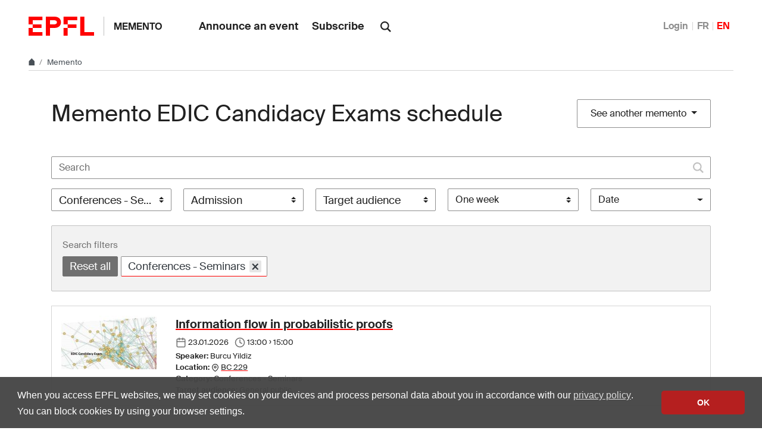

--- FILE ---
content_type: text/html; charset=utf-8
request_url: https://memento.epfl.ch/candidacy-exams/?category=1&period=7&page=1
body_size: 4768
content:


<!doctype html>
<html lang="en">
<head>
  <title>Memento EDIC Candidacy Exams schedule - EPFL</title>
  <meta charset="utf-8" />
  <meta name="description" content="" />

  

  <meta name="viewport" content="width=device-width, initial-scale=1">
<meta name="theme-color" content="#ff0000">

<link rel="shortcut icon" type="image/x-icon" href="//web2018.epfl.ch/8.4.0/icons/favicon.ico">
<link rel="icon" type="image/png" sizes="16x16" href="//web2018.epfl.ch/8.4.0/icons/favicon-16.png">
<link rel="icon" type="image/png" sizes="32x32" href="//web2018.epfl.ch/8.4.0/icons/favicon-32.png">
<link rel="apple-touch-icon" sizes="180x180" href="//web2018.epfl.ch/8.4.0/icons/apple-touch-icon.png">

<link rel="stylesheet" href="//web2018.epfl.ch/8.4.0/css/elements.min.css">

<script>(function(w,d,s,l,i){w[l]=w[l]||[];w[l].push({'gtm.start':
  new Date().getTime(),event:'gtm.js'});var f=d.getElementsByTagName(s)[0],
j=d.createElement(s),dl=l!='dataLayer'?'&l='+l:'';j.async=true;j.src=
'https://www.googletagmanager.com/gtm.js?id='+i+dl;f.parentNode.insertBefore(j,f);
})(window,document,'script','dataLayer','GTM-PJGBG5R');</script>


  

  <link type="text/css" href="/static/css/memento-web2018.css" media="all" rel="stylesheet">

  

  

  

</head>
<body>
  <div class="site d-flex flex-column min-vh-100">
    
      <nav class="access-nav" aria-label="Navigation shortcuts">
  <ul>
    <li>
      <a class="btn btn-primary" href="/" title="[ALT + 1]" accesskey="1">Homepage of the site</a>
    </li>
    <li>
      <a class="btn btn-primary" href="#main" title="[ALT + 2]" accesskey="2">Skip to content</a>
    </li>
    <li>
      <a class="btn btn-primary" href="#main-navigation" title="[ALT + 3]" accesskey="3">Skip to main navigation</a>
    </li>
    <li>
      <a class="btn btn-primary" href="#nav-aside" title="[ALT + 4]" accesskey="4">Skip to side navigation</a>
    </li>
    <li>
      <a class="btn btn-primary" href="#q" title="[ALT + 5]" accesskey="5">Skip to search</a>
    </li>
    <li>
      <a class="btn btn-primary" href="/cdn-cgi/l/email-protection#9cadaeafa8dcf9ecfaf0b2fff4" title="[ALT + 6]" accesskey="6">Contact us</a>
    </li>
  </ul>
</nav>

    

    

    <header class="header header-light">

      <div class="header-light-content">

        <a class="logo" href="//www.epfl.ch">
  <img src="//web2018.epfl.ch/8.4.0/icons/epfl-logo.svg" alt="Logo EPFL, Ecole polytechnique fédérale de Lausanne" class="img-fluid">
</a>


        <p class="site-title">
          <a href="/">Memento</a>
        </p>

        
<ul aria-hidden="true" class="nav-header d-none d-xl-flex">
  
    <li>
      <a class="nav-item" href="/private/event/en/create/">Announce an event</a>
    </li>
    <li>
      <a class="nav-item" href="/private/subscription/candidacy-exams/">Subscribe</a>
    </li>
  
</ul>


        
          <form action="//search.epfl.ch" class="d-xl-none">
  <a id="search-mobile-toggle" class="search-mobile-toggle searchform-controller" href="#">
    <svg class="icon" aria-hidden="true">
      <use xlink:href="#icon-search"></use>
    </svg>
    <span class="toggle-label sr-only">Show / Hide search form</span>
  </a>
  <div class="input-group search-mobile" role="search">
    <div class="input-group-prepend">
      <span class="input-group-text">
        <svg class="icon" aria-hidden="true">
          <use xlink:href="#icon-search"></use>
        </svg>
      </span>
    </div>
    <label for="q-mobile" class="sr-only">Search</label>
    <input type="text" class="form-control" id="q-mobile" name="q" placeholder="Search">
    <div class="input-group-append">
      <a id="search-mobile-close" class="search-mobile-close searchform-controller" href="#">
        <svg class="icon" aria-hidden="true">
          <use xlink:href="#icon-close"></use>
        </svg>
        <span class="toggle-label sr-only">Hide search form</span>
      </a>
    </div>
  </div>
</form>

<div class="dropdown dropright search d-none d-xl-block">
  <a class="dropdown-toggle" href="#" data-toggle="dropdown">
    <svg class="icon" aria-hidden="true">
      <use xlink:href="#icon-search"></use>
    </svg>
  </a>
  <form action="//search.epfl.ch" class="dropdown-menu border-0 p-0">
    <div class="search-form mt-1 input-group">
      <label for="q" class="sr-only">Search</label>
      <input type="text" class="form-control" id="q" name="q" placeholder="Search">
      <button type="submit" class="d-none d-xl-block btn btn-primary input-group-append">Search</button>
    </div>
  </form>
</div>

        

        



        
          


  <nav aria-label="Change the language" class="nav-lang nav-lang-short ml-auto">
    <ul>
      
        <li>
          <a href="/auth/authenticate/?next=/candidacy-exams/">
            Login
          </a>
        </li>
      
      <li>
        <a href="#" aria-label="Français" class="change_lang_fr">FR</a>
      </li>
      <li>
        <span aria-label="English" class="active change_lang_en">EN</span>
      </li>
    </ul>
  </nav>


<form id="change_lang_form" class="d-none" action="/i18n/setlang/" method="post">
  <input id="selected_lang" type="hidden" name="language" value="en"/>
</form>

        

        <div class="btn btn-secondary nav-toggle-mobile d-xl-none">
  <span class="label">Menu</span>
  <div class="hamburger">
    <span></span>
    <span></span>
    <span></span>
  </div>
</div>

      </div>

    </header>

    <div class="main-container mb-4">

      
      <div class="breadcrumb-container">
  <nav aria-label="breadcrumb" class="breadcrumb-wrapper" id="breadcrumb-wrapper">
    <ol class="breadcrumb">
      <li class="breadcrumb-item">
        <a href="//www.epfl.ch" title="Home" aria-label="Home">
          <svg class="icon" aria-hidden="true"><use xlink:href="#icon-home"></use></svg>
        </a>
      </li>
      <li class="breadcrumb-item">
        <a href="/">Memento</a>
      </li>
    </ol>
  </nav>
</div>


      
      

      
      
<div class="overlay"></div>
<nav class="nav-main" id="main-navigation">
  <div class="nav-wrapper">
    <div class="nav-container current-menu-parent">
      <ul class="nav-menu">
        
          
<li>
  <a href="/private/event/en/create/">Announce an event</a>
</li>
<li>
  <a href="/private/subscription/candidacy-exams/">Subscribe</a>
</li>

        
      </ul>
    </div>
  </div>
</nav>


      
      <div class="w-100 pb-4">
        
<main id="main" class="content">
  

  <div class="container mt-xl-3 mt-5 d-md-flex align-items-center justify-content-between">
    <h1 class="h2 mb-md-0">
      
        Memento EDIC Candidacy Exams schedule
      
    </h1>
    <div class="dropdown">
      <button class="btn btn-secondary dropdown-toggle" type="button" id="dropdo%wnMenuButton" data-toggle="dropdown" aria-haspopup="true" aria-expanded="false">
        See another memento
      </button>
      <div class="dropdown-menu" aria-labelledby="dropdownMenuButton">
        
          <a class="dropdown-item" href="/epfl/">EPFL</a>
        
          <a class="dropdown-item" href="/enac/">ENAC</a>
        
          <a class="dropdown-item" href="/sb/">SB</a>
        
          <a class="dropdown-item" href="/sti/">STI</a>
        
          <a class="dropdown-item" href="/ic/">IC</a>
        
          <a class="dropdown-item" href="/sv/">SV</a>
        
          <a class="dropdown-item" href="/cdm/">CDM</a>
        
          <a class="dropdown-item" href="/cdh/">CdH</a>
        
          <a class="dropdown-item" href="/academic-calendar/">Academic Calendar</a>
        
          <a class="dropdown-item" href="/research-office/">Research Funding</a>
        
          <a class="dropdown-item" href="/associations/">Associations</a>
        
          <a class="dropdown-item" href="/collaborateurs/">EPFL community</a>
        
          <a class="dropdown-item" href="/culture/">Cultural events</a>
        
          <a class="dropdown-item" href="/equality/">Equal opportunity, diversity, respect</a>
        
          <a class="dropdown-item" href="/campus-durable/">Sustainability</a>
        
        <a class="dropdown-item" href="/all/">All</a>
      </div>
    </div>
  </div>

  

  <div class="container mt-5">
    

<div class="events-filters mt-4">

  <form id="homepage-form" action="" method="get">

    <div class="form-group form-group-search">
      <label for="search-field" class="sr-only">Search</label>
      <p class="search-container icon-right">
        <input type="search" class="form-control" name="keywords" value="" id="text-event-keyword-filter" placeholder="Search">
        <svg class="icon" aria-hidden="true"><use xlink:href="#icon-search"></use></svg>
      </p>
    </div>

    <div class="form-group form-group-select">
      <label class="sr-only">Filter by category</label>
      <select id="select-category" name="category" class="select-multiple-memento" multiple="multiple" data-placeholder="Category">
        
          <option  value="16">Call for proposal</option>
        
          <option selected value="1">Conferences - Seminars</option>
        
          <option  value="20">Convention</option>
        
          <option  value="9">Cultural events</option>
        
          <option  value="17">Deadline</option>
        
          <option  value="5">Exhibitions</option>
        
          <option  value="8">Inaugural lectures - Honorary Lecture</option>
        
          <option  value="15">Internal trainings</option>
        
          <option  value="4">Miscellaneous</option>
        
          <option  value="19">Public Science Events</option>
        
          <option  value="18">Sciences Activities for Youth</option>
        
          <option  value="12">Thesis defenses</option>
        
      </select>
    </div>

    <div class="form-group form-group-select">
      <label class="sr-only">Filter by admission</label>
      <select id="select-invitation" name="invitation" class="select-multiple-memento" multiple="multiple" data-placeholder="Admission">
        
          <option  value="1">Registration required</option>
        
          <option  value="2">Invitation required</option>
        
          <option  value="3">Free</option>
        
          <option  value="4">Sold Out</option>
        
      </select>
    </div>

    <div class="form-group form-group-select">
      <label class="sr-only">Filter by target audience</label>
      <select id="select-vulgarization" name="vulgarization" class="select-multiple-memento" multiple="multiple" data-placeholder="Target audience">
        
          <option  value="1">General public</option>
        
          <option  value="2">Informed public</option>
        
          <option  value="3">Expert</option>
        
      </select>
    </div>

    <div class="form-group form-group-select col-xl-2 col-lg-3 col-md-4 col-sm-6">
      <label class="sr-only">Filter by period</label>
      <select name="period" class="custom-select" data-placeholder="Period">
        
          <option  value="0">All periods</option>
        
          <option  value="1">One day</option>
        
          <option  value="2">Two days</option>
        
          <option selected value="7">One week</option>
        
          <option  value="14">Two weeks</option>
        
          <option  value="30">One month</option>
        
          <option  value="180">Six months</option>
        
          <option  value="365">One year</option>
        
      </select>
    </div>

    <div class="dropdown">
      <button class="btn btn-secondary dropdown-toggle" type="button" id="dropdownMenuButton" data-toggle="dropdown" aria-haspopup="true" aria-expanded="false">Date</button>
      <div class="dropdown-menu">
        <div class="datepicker-wrapper" aria-labelledby="dropdownMenuButton">
          <input type="text" id="datepicker_date" name="date" class="js-memento-datepicker d-none picker__input" readonly="" value="2026-01-21">
        </div>
      </div>
    </div>

    <div class="form-group d-none">
      <button id="btnFilter" class="btn btn-primary btn-sm mt-1 mr-2 d-none" type="submit" value="Filter" name="filter">Filter</button>
      <button id="btnReset" class="btn btn-secondary btn-sm mt-1 d-none" type="submit" value="Reset" name="reset">Reset</button>
    </div>

  </form>
</div>


  <div class="event-filter-tags mt-2">
    <div class="tag-group">
      <label for="">Search filters</label>
      <div>
        <a href="javascript:void(0)" class="tag tag-plain removeAll">Reset all</a>
        
          
            
          
            
              <a href="javascript:void(0)" class="tag tag-primary" id="category-1">Conferences - Seminars<span class="remove removeTag" tabindex="-1" title="Remove">×</span></a>
            
          
            
          
            
          
            
          
            
          
            
          
            
          
            
          
            
          
            
          
            
          
        
        
        
      </div>
    </div>
  </div>



    


    <div class="list-group list-events mt-4">
      
      
        
          
            

<div class="list-group-item list-group-teaser" itemscope="" itemtype="http://schema.org/Event">
  <div class="list-group-teaser-container">
    <div class="list-group-teaser-thumbnail">

      
        <picture>
          <source media="(min-width: 992px)" srcset="/image/31944/160x90.jpg 1x,/image/31944/320x180.jpg 2x">
          <source media="(min-width: 768px)" srcset="/image/31944/654x368.jpg 1x,/image/31944/1308x736.jpg 2x">
          <source media="(max-width: 767px)" srcset="/image/31944/474x266.jpg 1x,/image/31944/948x532.jpg 2x">
          <img itemprop="image" class="img-fluid" src="/image/31944/1440x810.jpg" alt="Thumbnail"/>
        </picture>
      

      <div class="container-badge-on-image-list">
        
        
      </div>
    </div>
    <div class="list-group-teaser-content">
      <p class="h5 card-title" itemprop="name">
        <a href="//memento.epfl.ch/event/information-flow-in-probabilistic-proofs/">Information flow in probabilistic proofs</a>
      </p>
      <div class="card-info mt-0">
        <p class="event-info-date">
          <svg class="icon feather" aria-hidden="true"><use xlink:href="#calendar"></use></svg>
          <span class="sr-only">Start date:</span>
          <span class="card-info-date event-date" itemprop="startDate" content="2026-01-23T13:00">23.01.2026</span>
          
          
            <svg class="icon feather" aria-hidden="true"><use xlink:href="#clock"></use></svg>
            <span class="event-time">13:00</span>
          
          
            <span class="sep" aria-hidden="true">›</span>
            <span class="event-time">15:00</span>
          
        </p>

        <p class="event-info mt-1">
          
            <span class="event-speaker" itemprop="performer" itemscope="" itemtype="http://schema.org/performer">
              <b>Speaker: </b><span itemprop="name">Burcu Yildiz</span>
            </span>
          
          
            <span class="event-location" itemprop="location" itemscope="" itemtype="http://schema.org/Place">
            <b>Location: </b>
            
              <svg class="icon feather" aria-hidden="true"><use xlink:href="#map-pin"></use></svg>
              <span itemprop="address" itemscope itemtype="http://schema.org/PostalAddress"></span>
              
                <span itemprop="name">
                  <a itemprop="url" href="https://plan.epfl.ch/?room==BC%20229">
                    BC 229
                  </a>
                </span>
              
            
            
            </span>
          
          <span class="event-category">
            <b>Category: </b>Conferences - Seminars<br>
          </span>
          <span class="event-audience" itemprop="audience" itemscope="" itemtype="https://schema.org/audience">
            <b>Target audience: </b> General public
          </span>
        </p>
        <p class="pt-3 event-actions">
          
          
        </p>
      </div>
    </div>
  </div>
</div>

          
        
      
    </div>

    

  </div>

  

</main>

      </div>

    </div>

    
    <div class="mt-auto">
      <div class="bg-gray-100 pt-5">
        <div class="container">
          
            <footer class="footer-light">
  <div class="row">
    <div class="col-6 mx-auto mx-md-0 mb-4 col-md-3 col-lg-2">
      <a href="//www.epfl.ch">
        <img src="//web2018.epfl.ch/8.4.0/icons/epfl-logo.svg" alt="Logo EPFL, Ecole polytechnique fédérale de Lausanne" class="img-fluid">
      </a>
    </div>
    <div class="col-md-9 col-lg-10 mb-4">
      <div class="ml-md-2 ml-lg-5">
        <ul class="list-inline list-unstyled">
          <li class="list-inline-item">Contact</li>
          <li class="list-inline-item text-muted pl-3"><small>EPFL  CH-1015 Lausanne</small></li>
          <li class="list-inline-item text-muted pl-3"><small>+41 21 693 11 11</small></li>
        </ul>
        <div class="footer-light-socials">
          <p class="footer-title footer-title-no-underline">Follow the pulses of EPFL on social networks</p>
          <ul class="social-icon-list list-inline">
            <li>
              <a href="https://www.facebook.com/epflcampus" class="social-icon social-icon-facebook social-icon-negative" rel="noopener" target="_blank">
                <svg class="icon" aria-hidden="true"><use xlink:href="#icon-facebook"></use></svg>
                <span class="sr-only">Follow us on Facebook.</span>
              </a>
            </li>
            <li>
              <a href="https://instagram.com/epflcampus" class="social-icon social-icon-instagram social-icon-negative" rel="noopener" target="_blank">
                <svg class="icon" aria-hidden="true"><use xlink:href="#icon-instagram"></use></svg>
                <span class="sr-only">Follow us on Instagram.</span>
              </a>
            </li>
            <li>
              <a href="https://www.linkedin.com/school/epfl/" class="social-icon social-icon-linkedin social-icon-negative" rel="noopener" target="_blank">
                <svg class="icon" aria-hidden="true"><use xlink:href="#icon-linkedin"></use></svg>
                <span class="sr-only">Follow us on LinkedIn.</span>
              </a>
            </li>
            <li>
              <a href="https://social.epfl.ch/@epfl/" class="social-icon social-icon-mastodon social-icon-negative" rel="noopener" target="_blank">
                <svg class="icon" aria-hidden="true"><use xlink:href="#icon-mastodon"></use></svg>
                <span class="sr-only">Follow us on Mastodon.</span>
              </a>
            </li>
            <li>
              <a href="https://x.com/epfl_en" class="social-icon social-icon-x social-icon-negative" rel="noopener" target="_blank">
                <svg class="icon" aria-hidden="true"><use xlink:href="#icon-x"></use></svg>
                <span class="sr-only">Follow us on X.</span>
              </a>
            </li>
            <li>
              <a href="https://www.youtube.com/user/epflnews" class="social-icon social-icon-youtube social-icon-negative" rel="noopener" target="_blank">
                <svg class="icon" aria-hidden="true"><use xlink:href="#icon-youtube"></use></svg>
                <span class="sr-only">Follow us on Youtube.</span>
              </a>
            </li>
          </ul>
        </div>
        <div class="footer-legal">
          <div class="footer-legal-links">
            <a href="//www.epfl.ch/about/overview/regulations-and-guidelines/disclaimer/">Accessibility</a>
            <a href="//www.epfl.ch/about/overview/regulations-and-guidelines/disclaimer/">Legal notice</a>
            <a href="//go.epfl.ch/privacy-policy/">Privacy Policy</a>
          </div>
          <div>
            <p>&copy; 2025 EPFL, all rights reserved</p>
          </div>
        </div>
      </div>
    </div>
  </div>
</footer>

<button id="back-to-top" class="btn btn-primary btn-back-to-top">
  <span class="sr-only">Back to top</span>
  <svg class="icon" aria-hidden="true">
    <use xlink:href="#icon-chevron-top"></use>
  </svg>
</button>

          
        </div>
      </div>
    </div>

  </div>

  <noscript><iframe src="https://www.googletagmanager.com/ns.html?id=GTM-PJGBG5R"
  height="0" width="0" style="display:none;visibility:hidden"></iframe></noscript>

<script data-cfasync="false" src="/cdn-cgi/scripts/5c5dd728/cloudflare-static/email-decode.min.js"></script><script>
  svgPath = 'https://web2018.epfl.ch/8.4.0/icons/icons.svg';
  featherSvgPath = 'https://web2018.epfl.ch/8.4.0/icons/feather-sprite.svg';
</script>

<script src="//web2018.epfl.ch/8.4.0/js/elements.min.js"></script>

  
  <script src="/static/js/memento-public-web2018.js"></script>
  
</body>
</html>
